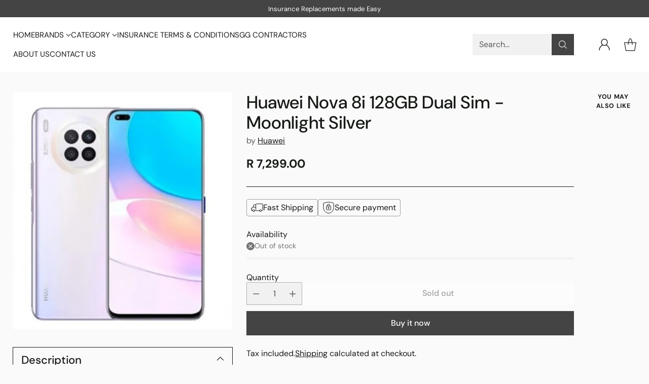

--- FILE ---
content_type: text/javascript; charset=utf-8
request_url: https://giftguide.co.za/products/huawei-nova-8i-silver-black.js
body_size: 3241
content:
{"id":6633646784595,"title":"Huawei Nova 8i 128GB Dual Sim - Moonlight Silver","handle":"huawei-nova-8i-silver-black","description":"\u003cp\u003e\u003cstrong\u003eWHILE STOCK LASTS!!!\u003c\/strong\u003e\u003c\/p\u003e\n\u003cp\u003eImportant information before Buying the Huawei Nova 8i Smartphone:\u003cbr\u003e1. The Huawei Nova 8i uses HMS (Huawei Mobile Service). GMS (Google Mobile Service) is not pre-installed when this phone is purchased. Any applications or services related to GMS may not work on this device.\u003cbr\u003e2. Before you purchase this phone, you fully understand and accept the device’s default factory settings, including hardware specifications and the software configurations.\u003cbr\u003e\u003cbr\u003e\u003cstrong\u003eQuick Spec:\u003c\/strong\u003e\u003cbr\u003eDisplay – 6.67\" FHD + 2376 x 1080\u003cbr\u003eMemory - 8GB RAM | 128GB ROM\u003cbr\u003eCamera - Rear Camera: 64MP + 8MP + 2MP + 2MP | Front Camera: 16MP\u003cbr\u003eSIM - Dual SIM (The card slots can either be used for two SIM cards (SIM 1 \u0026amp; SIM 2) or one SIM card and a memory card.)\u003cbr\u003eBattery – 4300mAh\u003cbr\u003e\u003cbr\u003e\u003cstrong\u003eFeatures:\u003c\/strong\u003e\u003cbr\u003eBeauty in Your Hand\u003cbr\u003e- Inheriting all of the premium aesthetics and dynamic colours of the nova series, HUAWEI nova 8i brings you an outstanding visual experience and superior grip feel. The refined NCVM craftmanship produces a magnificent display of colour and shadow, while the 4D curvature delivers precision-engineered rounded edges, for an ultra-smooth touch.\u003cbr\u003e\u003cstrong\u003eBoundless Viewing, Limitless Fun\u003c\/strong\u003e\u003cbr\u003e- The screen-to-body ratio of the 6.67\" HUAWEI Edgeless Display comes in at a remarkable 94.7%, for a super-narrow bezel.2 The 2376 x 1080 FHD+ resolution with a high colour gamut lets every image burst with wonder, whether you're watching videos, playing games or just browsing photos.\u003cbr\u003e\u003cstrong\u003ePowerful, Ready to Go\u003c\/strong\u003e\u003cbr\u003e- Supporting 66 W HUAWEI SuperCharge, while you're taking a nap, your phone can be charged up to 60% in 17 minutes and fully charged in 38 minutes.3 The 4300 mAh large battery interacts with power-saving AI algorithms to give you power that lasts throughout the day.4\u003cbr\u003e\u003cstrong\u003eImmersive Gaming Experience\u003c\/strong\u003e\u003cbr\u003e- With a total of 7 built-in antennae and a 180-Hz touch sampling rate, HUAWEI nova 8i ensures an ultra-smooth gaming experience with strong signal, whether played horizontally or vertically. Plus, the Do Not Disturb mode makes sure you can game uninterrupted even when there are incoming calls or messages.\u003cbr\u003e\u003cstrong\u003eBoutique Store for Apps\u003c\/strong\u003e\u003cbr\u003e- HUAWEI AppGallery is Huawei’s official app market to search, download, manage and share mobile apps. Its ecosystem of global apps is continuously developed to always ensure a secure, optimized, and diversified experience. Enjoy exclusive app content, local activities and special offers.\u003cbr\u003e\u003cbr\u003e\u003cstrong\u003eTech Specs:\u003c\/strong\u003e\u003cbr\u003e\u003cstrong\u003eDisplay\u003c\/strong\u003e\u003cbr\u003e- Screen Size: 6.67 inches \u003cbr\u003e*With a rounded corners design on the display, the diagonal length of the screen is 6.67 inches when measured according to the standard rectangle (the actual viewable area is slightly smaller).\u003cbr\u003e- Colour 16.7 million colours\u003cbr\u003e- Type: TFT LCD (IPS)\u003cbr\u003e- Resolution: FHD + 2376 x 1080\u003cbr\u003e*The resolution measured as a standard rectangle, with a rounded corners design, the effective pixels are slightly less.\u003cbr\u003e\u003cstrong\u003eProcessor\u003c\/strong\u003e\u003cbr\u003e- Qualcomm® Snapdragon™ 662\u003cbr\u003e- CPU: Octa-core Processor | 4 x Cortex-A73 2.0 GHz + 4 x Cortex-A53 1.8 GHz\u003cbr\u003e- GPU: Adreno 610\u003cbr\u003eOperating System\u003cbr\u003e- EMUI 11.0 (Based on Android 10?\u003cbr\u003e\u003cstrong\u003eMemory\u003c\/strong\u003e\u003cbr\u003e- RAM + ROM: 8GB + 128GB (Dual SIM)\u003cbr\u003e*Due to limitations in CPU processing power, memory used by the operating system and pre-installed applications, the actual space available to users may be less than the stated memory capacity. Actual memory space may change due to application updates, user operations, and other related factors.\u003cbr\u003e\u003cstrong\u003eRear Camera\u003c\/strong\u003e\u003cbr\u003e- 64 MP High-Res lens, f\/1.9 aperture\u003cbr\u003e- 8 MP Ultra-Wide Angle Lens, f\/2.4 aperture\u003cbr\u003e- 2 MP Depth Lens, f\/2.4 aperture\u003cbr\u003e- 2 MP Macro Lens, f\/2.4 aperture\u003cbr\u003e*The photo pixels may vary depending on the shooting mode.\u003cbr\u003e\u003cstrong\u003eFront Camera\u003c\/strong\u003e\u003cbr\u003e- 16 MP Selfie Camera (f\/2.0 aperture)\u003cbr\u003e*The photo pixels may vary depending on the shooting mode.\u003cbr\u003e\u003cstrong\u003eBattery\u003c\/strong\u003e\u003cbr\u003e- 4300 mAh (Typical Value)\u003cbr\u003e*Typical value. Actual capacity may vary slightly. This capacity is the nominal battery capacity. The actual battery capacity for each individual phone may be slightly above or below the nominal battery capacity.\u003cbr\u003e**Non-removable battery. Removing the battery may cause damage to the device. To replace or repair the battery, please visit an authorized HUAWEI Service Centre.\u003cbr\u003e\u003cstrong\u003eCharging\u003c\/strong\u003e\u003cbr\u003e- HUAWEI SuperCharge (Max 66 W)\u003cbr\u003e*HUAWEI SuperCharge cable and charger is required.\u003cbr\u003e\u003cstrong\u003eConnectivity\u003c\/strong\u003e\u003cbr\u003e- WLAN: 802.11 a\/b\/g\/n\/ac 2.4 GHz \/ 5 GHz\u003cbr\u003e- Bluetooth: Bluetooth 5.0\u003cbr\u003e- USB: Type-C USB\u003cbr\u003e- Earjack: 3.5 mm earjack\u003cbr\u003e- Location: GPS, AGPS, Glonass, BeiDou, Galileo\u003cbr\u003e\u003cstrong\u003eSensors\u003c\/strong\u003e\u003cbr\u003e- Ambient Light Sensor\u003cbr\u003e- Fingerprint Sensor\u003cbr\u003e- Gyroscope\u003cbr\u003e- Compass\u003cbr\u003e- Gravity Sensor\u003cbr\u003e\u003cbr\u003e\u003cstrong\u003e1. What is HMS?\u003c\/strong\u003e\u003cbr\u003eHuawei phones run on an Open Source version of Android, with Huawei’s customised EMUI interface. If you have used a Huawei phone before, the experience is similar. The key difference is Google Apps and Services are not pre-installed and the Google Play Store is replaced by Huawei AppGallery.\u003cbr\u003e\u003cstrong\u003e2. Different HMS functions.\u003c\/strong\u003e\u003cbr\u003eThere are many ways to get your Apps: \u003cbr\u003eHuawei AppGallery (recommended), Phone clone, 3rd party App stores and Websites.\u003cbr\u003e3. How can I access regular Apps?\u003cbr\u003eHuawei continues to develop AppGallery to include your favourite apps and to introduce other unique experiences. The popular apps, such as social media (Facebook, Instagram, Twitter WhatsApp), navigation, banking, email, search engines and video streaming services can be used on a Huawei phone with AppGallery.\u003cbr\u003e\u003cbr\u003e\u003cstrong\u003eWhatsApp VIP Service 7 Days * 24 Hours\u003c\/strong\u003e\u003cbr\u003eHuawei consumer service hotline: 086 086 1111 (Calls are charged at rates)\u003cbr\u003eOn-line Chat: www.consumer.huawei.com\/za\/support\/\u003cbr\u003eE-mail support: mobile.za@huawei.com\u003cbr\u003eWhatsapp support: 081 473 5534 \u003cbr\u003e\u003cbr\u003e\u003cbr\u003e\u003cstrong\u003eWhat's in the box\u003c\/strong\u003e\u003cbr\u003e1x Phone (battery included)\u003cbr\u003e1x Headset\u003cbr\u003e1x HUAWEI Super Charger\u003cbr\u003e1x USB Type-C Cable\u003cbr\u003e1x Quick Start Guide\u003cbr\u003e1x Eject pin\u003c\/p\u003e\n\u003cp\u003e\u003cstrong\u003eProduct Information\u003c\/strong\u003e\u003cbr\u003eCategories: Cellphones \u0026amp; Wearables \/ Cellphones \/ Smartphones\u003cbr\u003eBrand: Huawei\u003cbr\u003e\u003cbr\u003eComponent RAM Size: 8GB\u003cbr\u003e\u003cbr\u003eWarranty: Limited (24 months)\u003cbr\u003e\u003cbr\u003eLens Types: Wide Angle\u003cbr\u003e\u003cbr\u003eAudio Jacks: 3.5 mm stereo (TRS)\u003cbr\u003e\u003cbr\u003eScreen Size: 6.67'\u003cbr\u003e\u003cbr\u003eBattery Type: Lithium-ion\u003cbr\u003e\u003cbr\u003eModel: Neumann-L22F\u003cbr\u003e\u003cbr\u003eSim Card Type: Dual Sim\u003cbr\u003e\u003cbr\u003eNetwork Locked: Open to all networks\u003cbr\u003e\u003cbr\u003eBattery Capacity \u003cbr\u003e4300 mAh\u003cbr\u003e\u003cbr\u003e\u003cstrong\u003eWhat's in the box\u003c\/strong\u003e \u003cbr\u003e1x Phone (battery included)\u003cbr\u003e1x Headset\u003cbr\u003e1x HUAWEI Super Charger\u003cbr\u003e1x USB Type-C Cable\u003cbr\u003e1x Quick Start Guide\u003cbr\u003e1x Eject pin\u003cbr\u003e\u003cbr\u003eDevice Operating Systems: Android\u003cbr\u003e\u003cbr\u003e\u003cbr\u003eDevice Storage Capacity: 128GB\u003cbr\u003e\u003cbr\u003eDigital Camera Resolution: 16 MP\u003cbr\u003e\u003cbr\u003eHas Wireless Charging Compatibility: No\u003cbr\u003e\u003cbr\u003eColour Name: Moonlight Silver\u003cbr\u003e\u003cbr\u003eBasic Colours: Silver\u003cbr\u003e\u003cbr\u003e\u003c\/p\u003e\n\u003cp\u003e \u003c\/p\u003e","published_at":"2021-10-22T08:11:52+01:00","created_at":"2021-10-22T08:10:21+01:00","vendor":"Huawei","type":"CELLPHONE \u0026 ACCESSORIES","tags":["BRAND_HUAWEI","CATEGORY_CELLPHONE \u0026 ACCESSORIES","COLLECTION_CELLPHONES"],"price":729900,"price_min":729900,"price_max":729900,"available":false,"price_varies":false,"compare_at_price":null,"compare_at_price_min":0,"compare_at_price_max":0,"compare_at_price_varies":false,"variants":[{"id":39497002483795,"title":"Default Title","option1":"Default Title","option2":null,"option3":null,"sku":"","requires_shipping":true,"taxable":true,"featured_image":null,"available":false,"name":"Huawei Nova 8i 128GB Dual Sim - Moonlight Silver","public_title":null,"options":["Default Title"],"price":729900,"weight":1000,"compare_at_price":null,"inventory_management":"shopify","barcode":"","requires_selling_plan":false,"selling_plan_allocations":[]}],"images":["\/\/cdn.shopify.com\/s\/files\/1\/0272\/8257\/1347\/files\/2_f63c4f47-92f0-4f3d-bbf0-4508e09268b0.jpg?v=1755855044"],"featured_image":"\/\/cdn.shopify.com\/s\/files\/1\/0272\/8257\/1347\/files\/2_f63c4f47-92f0-4f3d-bbf0-4508e09268b0.jpg?v=1755855044","options":[{"name":"Title","position":1,"values":["Default Title"]}],"url":"\/products\/huawei-nova-8i-silver-black","media":[{"alt":null,"id":30819592077395,"position":1,"preview_image":{"aspect_ratio":0.923,"height":404,"width":373,"src":"https:\/\/cdn.shopify.com\/s\/files\/1\/0272\/8257\/1347\/files\/2_f63c4f47-92f0-4f3d-bbf0-4508e09268b0.jpg?v=1755855044"},"aspect_ratio":0.923,"height":404,"media_type":"image","src":"https:\/\/cdn.shopify.com\/s\/files\/1\/0272\/8257\/1347\/files\/2_f63c4f47-92f0-4f3d-bbf0-4508e09268b0.jpg?v=1755855044","width":373}],"requires_selling_plan":false,"selling_plan_groups":[]}